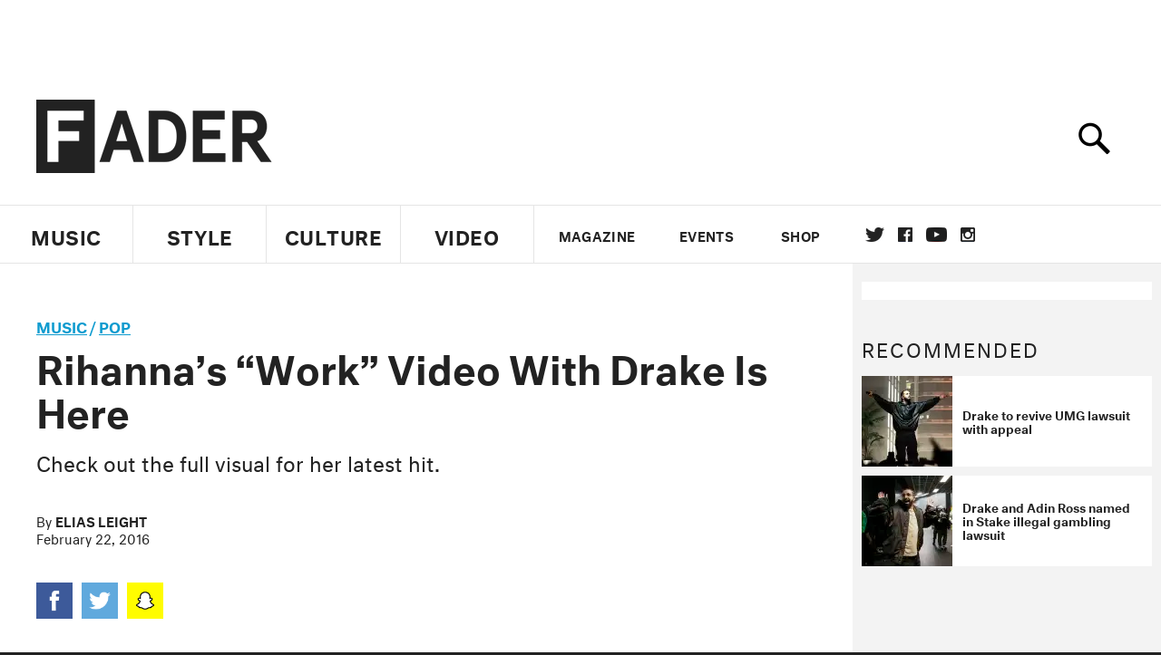

--- FILE ---
content_type: text/html; charset=utf-8
request_url: https://www.google.com/recaptcha/api2/aframe
body_size: 266
content:
<!DOCTYPE HTML><html><head><meta http-equiv="content-type" content="text/html; charset=UTF-8"></head><body><script nonce="gb9lx0Gcu-dca1yk5ZxXqA">/** Anti-fraud and anti-abuse applications only. See google.com/recaptcha */ try{var clients={'sodar':'https://pagead2.googlesyndication.com/pagead/sodar?'};window.addEventListener("message",function(a){try{if(a.source===window.parent){var b=JSON.parse(a.data);var c=clients[b['id']];if(c){var d=document.createElement('img');d.src=c+b['params']+'&rc='+(localStorage.getItem("rc::a")?sessionStorage.getItem("rc::b"):"");window.document.body.appendChild(d);sessionStorage.setItem("rc::e",parseInt(sessionStorage.getItem("rc::e")||0)+1);localStorage.setItem("rc::h",'1768424755859');}}}catch(b){}});window.parent.postMessage("_grecaptcha_ready", "*");}catch(b){}</script></body></html>